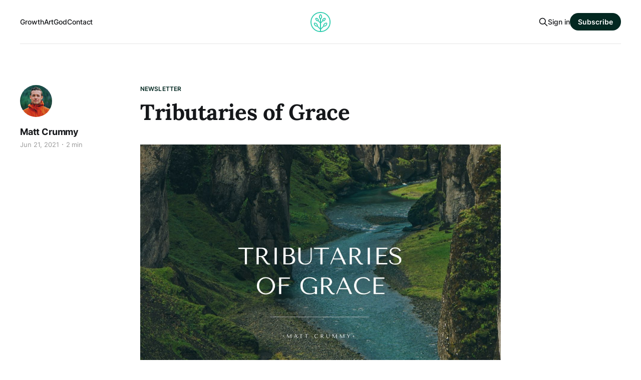

--- FILE ---
content_type: text/html; charset=utf-8
request_url: https://www.mattcrummy.com/tributaries-of-grace/
body_size: 5888
content:
<!DOCTYPE html>
<html lang="en">

<head>
    <meta charset="utf-8">
    <meta name="viewport" content="width=device-width, initial-scale=1">
    <title>Tributaries of Grace</title>
    <link rel="stylesheet" href="https://www.mattcrummy.com/assets/built/screen.css?v=abbe46e953">

    <link rel="icon" href="https://www.mattcrummy.com/content/images/size/w256h256/2024/01/favicon.png" type="image/png">
    <link rel="canonical" href="https://www.mattcrummy.com/tributaries-of-grace/">
    <meta name="referrer" content="no-referrer-when-downgrade">
    
    <meta property="og:site_name" content="Matt Crummy">
    <meta property="og:type" content="article">
    <meta property="og:title" content="Tributaries of Grace">
    <meta property="og:description" content="Despite our best efforts, it can be difficult to see large-scale forces molding our lives. How did we become the people we are today? Why do we prioritize certain things over others? Why are we annoyed by some people while finding others hilarious? Without stepping back to assess what has">
    <meta property="og:url" content="https://www.mattcrummy.com/tributaries-of-grace/">
    <meta property="og:image" content="https://www.mattcrummy.com/content/images/size/w1200/2021/06/tributaries-of-grace-1.jpg">
    <meta property="article:published_time" content="2021-06-21T12:00:00.000Z">
    <meta property="article:modified_time" content="2021-12-13T20:54:11.000Z">
    <meta property="article:tag" content="Newsletter">
    <meta property="article:tag" content="God">
    <meta property="article:tag" content="Habits">
    
    <meta name="twitter:card" content="summary_large_image">
    <meta name="twitter:title" content="Tributaries of Grace">
    <meta name="twitter:description" content="Despite our best efforts, it can be difficult to see large-scale forces molding our lives. How did we become the people we are today? Why do we prioritize certain things over others? Why are we annoyed by some people while finding others hilarious? Without stepping back to assess what has">
    <meta name="twitter:url" content="https://www.mattcrummy.com/tributaries-of-grace/">
    <meta name="twitter:image" content="https://www.mattcrummy.com/content/images/size/w1200/2021/06/tributaries-of-grace-1.jpg">
    <meta name="twitter:label1" content="Written by">
    <meta name="twitter:data1" content="Matt Crummy">
    <meta name="twitter:label2" content="Filed under">
    <meta name="twitter:data2" content="Newsletter, God, Habits">
    <meta name="twitter:site" content="@mattcrummy">
    <meta name="twitter:creator" content="@mattcrummy">
    <meta property="og:image:width" content="1200">
    <meta property="og:image:height" content="801">
    
    <script type="application/ld+json">
{
    "@context": "https://schema.org",
    "@type": "Article",
    "publisher": {
        "@type": "Organization",
        "name": "Matt Crummy",
        "url": "https://www.mattcrummy.com/",
        "logo": {
            "@type": "ImageObject",
            "url": "https://www.mattcrummy.com/content/images/2024/01/002-light-transparent.png",
            "width": 60,
            "height": 60
        }
    },
    "author": {
        "@type": "Person",
        "name": "Matt Crummy",
        "image": {
            "@type": "ImageObject",
            "url": "https://www.mattcrummy.com/content/images/size/w1200/2021/08/IMG_7571.jpg",
            "width": 1200,
            "height": 1199
        },
        "url": "https://www.mattcrummy.com/author/matt/",
        "sameAs": [
            "https://x.com/mattcrummy"
        ]
    },
    "headline": "Tributaries of Grace",
    "url": "https://www.mattcrummy.com/tributaries-of-grace/",
    "datePublished": "2021-06-21T12:00:00.000Z",
    "dateModified": "2021-12-13T20:54:11.000Z",
    "image": {
        "@type": "ImageObject",
        "url": "https://www.mattcrummy.com/content/images/size/w1200/2021/06/tributaries-of-grace-1.jpg",
        "width": 1200,
        "height": 801
    },
    "keywords": "Newsletter, God, Habits",
    "description": "Despite our best efforts, it can be difficult to see large-scale forces molding our lives. How did we become the people we are today? Why do we prioritize certain things over others? Why are we annoyed by some people while finding others hilarious? Without stepping back to assess what has shaped us in the past, we are unlikely to examine current trends carving grooves in the stone of our days without spastic reactivity.\n\nWhile water and wind wield massive power to reshape the earth through catac",
    "mainEntityOfPage": "https://www.mattcrummy.com/tributaries-of-grace/"
}
    </script>

    <meta name="generator" content="Ghost 6.12">
    <link rel="alternate" type="application/rss+xml" title="Matt Crummy" href="https://www.mattcrummy.com/rss/">
    <script defer src="https://cdn.jsdelivr.net/ghost/portal@~2.56/umd/portal.min.js" data-i18n="true" data-ghost="https://www.mattcrummy.com/" data-key="76a07477ff4e8a6e93a0e61c2c" data-api="https://matt-crummy.ghost.io/ghost/api/content/" data-locale="en" crossorigin="anonymous"></script><style id="gh-members-styles">.gh-post-upgrade-cta-content,
.gh-post-upgrade-cta {
    display: flex;
    flex-direction: column;
    align-items: center;
    font-family: -apple-system, BlinkMacSystemFont, 'Segoe UI', Roboto, Oxygen, Ubuntu, Cantarell, 'Open Sans', 'Helvetica Neue', sans-serif;
    text-align: center;
    width: 100%;
    color: #ffffff;
    font-size: 16px;
}

.gh-post-upgrade-cta-content {
    border-radius: 8px;
    padding: 40px 4vw;
}

.gh-post-upgrade-cta h2 {
    color: #ffffff;
    font-size: 28px;
    letter-spacing: -0.2px;
    margin: 0;
    padding: 0;
}

.gh-post-upgrade-cta p {
    margin: 20px 0 0;
    padding: 0;
}

.gh-post-upgrade-cta small {
    font-size: 16px;
    letter-spacing: -0.2px;
}

.gh-post-upgrade-cta a {
    color: #ffffff;
    cursor: pointer;
    font-weight: 500;
    box-shadow: none;
    text-decoration: underline;
}

.gh-post-upgrade-cta a:hover {
    color: #ffffff;
    opacity: 0.8;
    box-shadow: none;
    text-decoration: underline;
}

.gh-post-upgrade-cta a.gh-btn {
    display: block;
    background: #ffffff;
    text-decoration: none;
    margin: 28px 0 0;
    padding: 8px 18px;
    border-radius: 4px;
    font-size: 16px;
    font-weight: 600;
}

.gh-post-upgrade-cta a.gh-btn:hover {
    opacity: 0.92;
}</style><script async src="https://js.stripe.com/v3/"></script>
    <script defer src="https://cdn.jsdelivr.net/ghost/sodo-search@~1.8/umd/sodo-search.min.js" data-key="76a07477ff4e8a6e93a0e61c2c" data-styles="https://cdn.jsdelivr.net/ghost/sodo-search@~1.8/umd/main.css" data-sodo-search="https://matt-crummy.ghost.io/" data-locale="en" crossorigin="anonymous"></script>
    
    <link href="https://www.mattcrummy.com/webmentions/receive/" rel="webmention">
    <script defer src="/public/cards.min.js?v=abbe46e953"></script>
    <link rel="stylesheet" type="text/css" href="/public/cards.min.css?v=abbe46e953">
    <script defer src="/public/comment-counts.min.js?v=abbe46e953" data-ghost-comments-counts-api="https://www.mattcrummy.com/members/api/comments/counts/"></script>
    <script defer src="/public/member-attribution.min.js?v=abbe46e953"></script><style>:root {--ghost-accent-color: #032821;}</style>
    <!-- Global site tag (gtag.js) - Google Analytics -->
<script async src="https://www.googletagmanager.com/gtag/js?id=UA-11739171-2"></script>
<script>
  window.dataLayer = window.dataLayer || [];
  function gtag(){dataLayer.push(arguments);}
  gtag('js', new Date());

  gtag('config', 'UA-11739171-2');
</script>
<script>
  var search_api_key = 'a492ab41586858684d9586248d';
</script>
<meta name="p:domain_verify" content="bca31aea52b9f2767d99c450add72c41"/>
<script data-ad-client="ca-pub-7342245341360339" async src="https://pagead2.googlesyndication.com/pagead/js/adsbygoogle.js"></script>
<!-- Start of Emojics Code -->
<script>
  window.emojicsOpts = {
	widget: 'feb4d31c4b8bcc61091ff6e242ea57',
	position: 'inline'
  };
  (function(d, e, id) {
    function s() {var js, a = d.getElementsByTagName("script")[0];js = d.createElement("script");js.id = id;js.src = "//connect.emojics.com/dist/sdk.js";a.parentNode.insertBefore(js, a);}
    window.emojics=e;e.readyQueue=[];e.ready=function(b){e.readyQueue.push(b)}
    window.attachEvent?window.attachEvent("onload",s):window.addEventListener("load",s)
  })(document, window.emojics||{}, "emojics-js");
</script>
<!-- End of Emojics Code -->
<!-- Pinterest Tag -->
<script>
!function(e){if(!window.pintrk){window.pintrk = function () {
window.pintrk.queue.push(Array.prototype.slice.call(arguments))};var
  n=window.pintrk;n.queue=[],n.version="3.0";var
  t=document.createElement("script");t.async=!0,t.src=e;var
  r=document.getElementsByTagName("script")[0];
  r.parentNode.insertBefore(t,r)}}("https://s.pinimg.com/ct/core.js");
pintrk('load', '2614332845512', {em: '<user_email_address>'});
pintrk('page');
</script>
<noscript>
<img height="1" width="1" style="display:none;" alt=""
  src="https://ct.pinterest.com/v3/?event=init&tid=2614332845512&pd[em]=<hashed_email_address>&noscript=1" />
</noscript>
<!-- end Pinterest Tag -->
</head>

<body class="post-template tag-newsletter tag-god tag-habits is-head-middle-logo has-serif-title has-serif-body">
<div class="gh-site">

    <header id="gh-head" class="gh-head gh-outer">
        <div class="gh-head-inner gh-inner">
            <div class="gh-head-brand">
                <div class="gh-head-brand-wrapper">
                    
                    <a class="gh-head-logo" href="https://www.mattcrummy.com">
                            <img src="https://www.mattcrummy.com/content/images/2024/01/002-light-transparent.png" alt="Matt Crummy">
                                <img src="https://www.mattcrummy.com/content/images/2024/01/002-white-transparent.png" alt="Matt Crummy">
                    </a>
                    
                </div>
                <button class="gh-search gh-icon-btn" aria-label="Search this site" data-ghost-search><svg xmlns="http://www.w3.org/2000/svg" fill="none" viewBox="0 0 24 24" stroke="currentColor" stroke-width="2" width="20" height="20"><path stroke-linecap="round" stroke-linejoin="round" d="M21 21l-6-6m2-5a7 7 0 11-14 0 7 7 0 0114 0z"></path></svg></button>
                <button class="gh-burger"></button>
            </div>

            <nav class="gh-head-menu">
                <ul class="nav">
    <li class="nav-growth"><a href="https://www.mattcrummy.com/tag/growth/">Growth</a></li>
    <li class="nav-art"><a href="https://www.mattcrummy.com/tag/art/">Art</a></li>
    <li class="nav-god"><a href="https://www.mattcrummy.com/tag/god/">God</a></li>
    <li class="nav-contact"><a href="https://www.mattcrummy.com/contact/">Contact</a></li>
</ul>

            </nav>

            <div class="gh-head-actions">
                    <button class="gh-search gh-icon-btn" aria-label="Search this site" data-ghost-search><svg xmlns="http://www.w3.org/2000/svg" fill="none" viewBox="0 0 24 24" stroke="currentColor" stroke-width="2" width="20" height="20"><path stroke-linecap="round" stroke-linejoin="round" d="M21 21l-6-6m2-5a7 7 0 11-14 0 7 7 0 0114 0z"></path></svg></button>
                    <div class="gh-head-members">
                                <a class="gh-head-link" href="#/portal/signin" data-portal="signin">Sign in</a>
                                <a class="gh-head-btn gh-btn gh-primary-btn" href="#/portal/signup" data-portal="signup">Subscribe</a>
                    </div>
            </div>
        </div>
    </header>

    
<main class="gh-main">
        <article class="gh-article post tag-newsletter tag-god tag-habits">

            <header class="gh-article-header gh-canvas">
                    <a class="gh-article-tag" href="https://www.mattcrummy.com/tag/newsletter/">Newsletter</a>

                <h1 class="gh-article-title">Tributaries of Grace</h1>

                    <aside class="gh-article-sidebar">

        <div class="gh-author-image-list">
                <a class="gh-author-image" href="/author/matt/">
                        <img src="https://www.mattcrummy.com/content/images/2021/08/IMG_7571.jpg" alt="Matt Crummy">
                </a>
        </div>

        <div class="gh-author-name-list">
                <h4 class="gh-author-name">
                    <a href="/author/matt/">Matt Crummy</a>
                </h4>
                
        </div>

        <div class="gh-article-meta">
            <div class="gh-article-meta-inner">
                <time class="gh-article-date" datetime="2021-06-21">Jun 21, 2021</time>
                    <span class="gh-article-meta-sep"></span>
                    <span class="gh-article-length">2 min</span>
            </div>
        </div>

    </aside>


                    <figure class="gh-article-image">
        <img
            srcset="/content/images/size/w300/2021/06/tributaries-of-grace-1.jpg 300w,
                    /content/images/size/w720/2021/06/tributaries-of-grace-1.jpg 720w,
                    /content/images/size/w960/2021/06/tributaries-of-grace-1.jpg 960w,
                    /content/images/size/w1200/2021/06/tributaries-of-grace-1.jpg 1200w,
                    /content/images/size/w2000/2021/06/tributaries-of-grace-1.jpg 2000w"
            sizes="(max-width: 1200px) 100vw, 1200px"
            src="/content/images/size/w1200/2021/06/tributaries-of-grace-1.jpg"
            alt="Tributaries of Grace"
        >
    </figure>
            </header>

            <section class="gh-content gh-canvas">
                <p>Despite our best efforts, it can be difficult to see large-scale forces molding our lives. How did we become the people we are today? Why do we prioritize certain things over others? Why are we annoyed by some people while finding others hilarious? Without stepping back to assess what has shaped us in the past, we are unlikely to examine current trends carving grooves in the stone of our days without spastic reactivity.</p><p>While water and wind wield massive power to reshape the earth through cataclysmic events, more often than not they do their transforming work without our notice—persistently moving earth with their constant relocating flow. The force of a mighty wind against our bodies or the feeling in our feet as we approach a towering waterfall can leave us awestruck by the scale of their strength and the frailty of our frame.</p>
<aside class="gh-post-upgrade-cta">
    <div class="gh-post-upgrade-cta-content" style="background-color: #032821">
            <h2>This post is for subscribers only</h2>
            <a class="gh-btn" data-portal="signup" href="#/portal/signup" style="color:#032821">Subscribe now</a>
            <p><small>Already have an account? <a data-portal="signin" href="#/portal/signin">Sign in</a></small></p>
    </div>
</aside>

            </section>

        </article>

                <div class="gh-read-next gh-canvas">
                <section class="gh-pagehead">
                    <h4 class="gh-pagehead-title">Read next</h4>
                </section>

                <div class="gh-topic gh-topic-grid">
                    <div class="gh-topic-content">
                            <article class="gh-card post featured">
    <a class="gh-card-link" href="/keep-sleep-weird/">
            <figure class="gh-card-image">
                <img
                    srcset="/content/images/size/w300/2024/01/2024-01-05-keep-sleep-weird.jpg 300w,
                            /content/images/size/w720/2024/01/2024-01-05-keep-sleep-weird.jpg 720w,
                            /content/images/size/w960/2024/01/2024-01-05-keep-sleep-weird.jpg 960w,
                            /content/images/size/w1200/2024/01/2024-01-05-keep-sleep-weird.jpg 1200w,
                            /content/images/size/w2000/2024/01/2024-01-05-keep-sleep-weird.jpg 2000w"
                    sizes="(max-width: 1200px) 100vw, 1200px"
                    src="/content/images/size/w720/2024/01/2024-01-05-keep-sleep-weird.jpg"
                    alt="Keep Sleep Weird"
                >
            </figure>

        <div class="gh-card-wrapper">
            <header class="gh-card-header">
                <h3 class="gh-card-title">Keep Sleep Weird</h3>
            </header>

                    <div class="gh-card-excerpt">Sleep reminds us that the ability to command every moment isn&#39;t in our best interest.</div>

            <footer class="gh-card-footer">
                <span class="gh-card-author">Matt Crummy</span>
                <time class="gh-card-date" datetime="2024-01-05">Jan 5, 2024</time>
                    <script
    data-ghost-comment-count="65978c8497821e0001f6c28d"
    data-ghost-comment-count-empty=""
    data-ghost-comment-count-singular="comment"
    data-ghost-comment-count-plural="comments"
    data-ghost-comment-count-tag="span"
    data-ghost-comment-count-class-name="gh-card-comments"
    data-ghost-comment-count-autowrap="true"
>
</script>
            </footer>
        </div>
    </a>
</article>                            <article class="gh-card post featured">
    <a class="gh-card-link" href="/lasting-happiness-and-the-hedonic-treadmill/">
            <figure class="gh-card-image">
                <img
                    srcset="/content/images/size/w300/2024/01/fun-2-1.jpg 300w,
                            /content/images/size/w720/2024/01/fun-2-1.jpg 720w,
                            /content/images/size/w960/2024/01/fun-2-1.jpg 960w,
                            /content/images/size/w1200/2024/01/fun-2-1.jpg 1200w,
                            /content/images/size/w2000/2024/01/fun-2-1.jpg 2000w"
                    sizes="(max-width: 1200px) 100vw, 1200px"
                    src="/content/images/size/w720/2024/01/fun-2-1.jpg"
                    alt="Lasting Happiness and the Hedonic Treadmill"
                >
            </figure>

        <div class="gh-card-wrapper">
            <header class="gh-card-header">
                <h3 class="gh-card-title">Lasting Happiness and the Hedonic Treadmill</h3>
            </header>

                    <div class="gh-card-excerpt">Change, contentment, and finding joy in the everyday.</div>

            <footer class="gh-card-footer">
                <span class="gh-card-author">Matt Crummy</span>
                <time class="gh-card-date" datetime="2024-01-01">Jan 1, 2024</time>
                    <script
    data-ghost-comment-count="659230d297821e0001f6b8d6"
    data-ghost-comment-count-empty=""
    data-ghost-comment-count-singular="comment"
    data-ghost-comment-count-plural="comments"
    data-ghost-comment-count-tag="span"
    data-ghost-comment-count-class-name="gh-card-comments"
    data-ghost-comment-count-autowrap="true"
>
</script>
            </footer>
        </div>
    </a>
</article>                            <article class="gh-card post">
    <a class="gh-card-link" href="/emotional-finitude/">
            <figure class="gh-card-image">
                <img
                    srcset="/content/images/size/w300/2023/01/Emotional-Finitude4.jpg 300w,
                            /content/images/size/w720/2023/01/Emotional-Finitude4.jpg 720w,
                            /content/images/size/w960/2023/01/Emotional-Finitude4.jpg 960w,
                            /content/images/size/w1200/2023/01/Emotional-Finitude4.jpg 1200w,
                            /content/images/size/w2000/2023/01/Emotional-Finitude4.jpg 2000w"
                    sizes="(max-width: 1200px) 100vw, 1200px"
                    src="/content/images/size/w720/2023/01/Emotional-Finitude4.jpg"
                    alt="Emotional Finitude"
                >
            </figure>

        <div class="gh-card-wrapper">
            <header class="gh-card-header">
                <h3 class="gh-card-title">Emotional Finitude</h3>
            </header>

                    <div class="gh-card-excerpt">Last year I ran out of words. It&#39;s not that I had nothing to say, exactly. It&#39;s just that I couldn&#39;t put thoughts together in a way that made sense to me anymore. Writer&#39;s block? Procrastination? The lingering effects of COVID? Whatever</div>

            <footer class="gh-card-footer">
                <span class="gh-card-author">Matt Crummy</span>
                <time class="gh-card-date" datetime="2023-01-03">Jan 3, 2023</time>
                    <script
    data-ghost-comment-count="63b3aa88bc9e0d003d6576f2"
    data-ghost-comment-count-empty=""
    data-ghost-comment-count-singular="comment"
    data-ghost-comment-count-plural="comments"
    data-ghost-comment-count-tag="span"
    data-ghost-comment-count-class-name="gh-card-comments"
    data-ghost-comment-count-autowrap="true"
>
</script>
            </footer>
        </div>
    </a>
</article>                    </div>
                </div>
            </div>

        </main>

    <footer class="gh-foot gh-outer">
        <div class="gh-foot-inner gh-inner">
                <section class="gh-subscribe">
                    <h3 class="gh-subscribe-title">Subscribe to Matt Crummy</h3>
                        <div class="gh-subscribe-description">Sign up to get access to members-only articles.</div>
                    <button class="gh-subscribe-btn gh-btn" data-portal="signup"><svg width="20" height="20" viewBox="0 0 20 20" fill="none" stroke="currentColor" xmlns="http://www.w3.org/2000/svg">
    <path d="M3.33332 3.33334H16.6667C17.5833 3.33334 18.3333 4.08334 18.3333 5.00001V15C18.3333 15.9167 17.5833 16.6667 16.6667 16.6667H3.33332C2.41666 16.6667 1.66666 15.9167 1.66666 15V5.00001C1.66666 4.08334 2.41666 3.33334 3.33332 3.33334Z" stroke-width="1.5" stroke-linecap="round" stroke-linejoin="round"/>
    <path d="M18.3333 5L9.99999 10.8333L1.66666 5" stroke-width="1.5" stroke-linecap="round" stroke-linejoin="round"/>
</svg> Subscribe now</button>
                </section>

            <nav class="gh-foot-menu">
                
            </nav>

            <div class="gh-copyright">
                    Made with ❤️ in Iowa.
            </div>
        </div>
    </footer>

</div>

    <div class="pswp" tabindex="-1" role="dialog" aria-hidden="true">
    <div class="pswp__bg"></div>

    <div class="pswp__scroll-wrap">
        <div class="pswp__container">
            <div class="pswp__item"></div>
            <div class="pswp__item"></div>
            <div class="pswp__item"></div>
        </div>

        <div class="pswp__ui pswp__ui--hidden">
            <div class="pswp__top-bar">
                <div class="pswp__counter"></div>

                <button class="pswp__button pswp__button--close" title="Close (Esc)"></button>
                <button class="pswp__button pswp__button--share" title="Share"></button>
                <button class="pswp__button pswp__button--fs" title="Toggle fullscreen"></button>
                <button class="pswp__button pswp__button--zoom" title="Zoom in/out"></button>

                <div class="pswp__preloader">
                    <div class="pswp__preloader__icn">
                        <div class="pswp__preloader__cut">
                            <div class="pswp__preloader__donut"></div>
                        </div>
                    </div>
                </div>
            </div>

            <div class="pswp__share-modal pswp__share-modal--hidden pswp__single-tap">
                <div class="pswp__share-tooltip"></div>
            </div>

            <button class="pswp__button pswp__button--arrow--left" title="Previous (arrow left)"></button>
            <button class="pswp__button pswp__button--arrow--right" title="Next (arrow right)"></button>

            <div class="pswp__caption">
                <div class="pswp__caption__center"></div>
            </div>
        </div>
    </div>
</div>
<script src="https://www.mattcrummy.com/assets/built/main.min.js?v=abbe46e953"></script>

<div style="position: relative;bottom: 0;left: 0;" id="juicier-container" data-account-id="zu9Ts2oc4ic0esp5CrxDAIK6XWB2"><a style="font-size: 8px;color: #19191f36;text-decoration: none;" href="https://prooffactor.com" target="_blank">Powered by ProofFactor - Social Proof Notifications</a></div><script type="text/javascript" src="https://cdn.prooffactor.com/javascript/dist/1.0/jcr-widget.js?account_id=zu9Ts2oc4ic0esp5CrxDAIK6XWB2"></script>

</body>

</html>


--- FILE ---
content_type: text/html; charset=utf-8
request_url: https://www.google.com/recaptcha/api2/aframe
body_size: 268
content:
<!DOCTYPE HTML><html><head><meta http-equiv="content-type" content="text/html; charset=UTF-8"></head><body><script nonce="j8H_J0pLn-xWvVRfoEMx9Q">/** Anti-fraud and anti-abuse applications only. See google.com/recaptcha */ try{var clients={'sodar':'https://pagead2.googlesyndication.com/pagead/sodar?'};window.addEventListener("message",function(a){try{if(a.source===window.parent){var b=JSON.parse(a.data);var c=clients[b['id']];if(c){var d=document.createElement('img');d.src=c+b['params']+'&rc='+(localStorage.getItem("rc::a")?sessionStorage.getItem("rc::b"):"");window.document.body.appendChild(d);sessionStorage.setItem("rc::e",parseInt(sessionStorage.getItem("rc::e")||0)+1);localStorage.setItem("rc::h",'1768782010468');}}}catch(b){}});window.parent.postMessage("_grecaptcha_ready", "*");}catch(b){}</script></body></html>